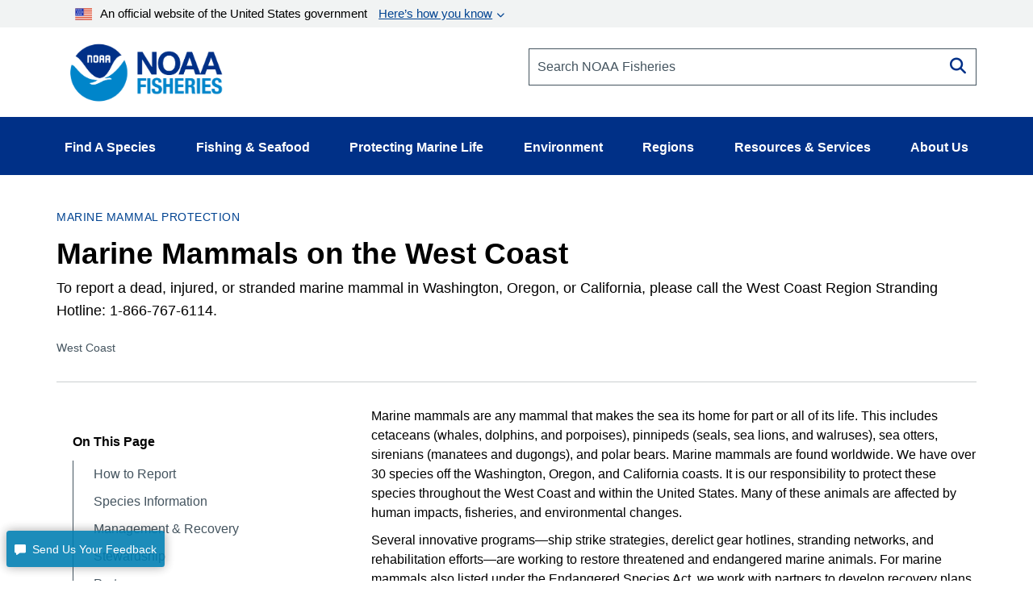

--- FILE ---
content_type: application/javascript; charset=utf-8
request_url: https://eex-gateway.voc.ttecgov.us/code/19.18.0-fs/fs.compress.js
body_size: 31104
content:
/***************************************
 * @preserve
 * Copyright (c) 2022 Verint Systems, Inc. All rights reserved.
 * ForeSee Web SDK: Compression Library
 * Version: 19.18.0
 * Built: September 30, 2022 at 10:15:46 CDT
 ***************************************/
_fsDefine(["exports"],(function(t){
/**
 * @preserve
 *  Pako https://github.com/nodeca/pako
 *
 *  (C) 1995-2013 Jean-loup Gailly and Mark Adler
 *  (C) 2014-2017 Vitaly Puzrin and Andrey Tupitsin
 *  (C) 2019      Verint Systems, Inc. (Modified to remove unused features)
 */
var e=function(){function t(t,e){return Object.prototype.hasOwnProperty.call(t,e)}function e(e){for(var i=Array.prototype.slice.call(arguments,1);i.length;){var n=i.shift();if(n){if("object"!=typeof n)throw new TypeError(n+"must be non-object");for(var a in n)t(n,a)&&(e[a]=n[a])}}return e}function i(t,e){return t.length===e?t:t.subarray?t.subarray(0,e):(t.length=e,t)}function n(t,e,i,n,a){if(e.subarray&&t.subarray)t.set(e.subarray(i,i+n),a);else for(var s=0;s<n;s++)t[a+s]=e[i+s]}function a(t){var e,i,n,a,s,r;for(n=0,e=0,i=t.length;e<i;e++)n+=t[e].length;for(r=new Uint8Array(n),a=0,e=0,i=t.length;e<i;e++)s=t[e],r.set(s,a),a+=s.length;return r}var s=Uint8Array,r=Uint16Array,o=Int32Array;function h(t){for(var e=t.length;--e>=0;)t[e]=0}var l=[0,0,0,0,0,0,0,0,1,1,1,1,2,2,2,2,3,3,3,3,4,4,4,4,5,5,5,5,0],d=[0,0,0,0,1,1,2,2,3,3,4,4,5,5,6,6,7,7,8,8,9,9,10,10,11,11,12,12,13,13],_=[0,0,0,0,0,0,0,0,0,0,0,0,0,0,0,0,2,3,7],u=[16,17,18,0,8,7,9,6,10,5,11,4,12,3,13,2,14,1,15],f=new Array(576);h(f);var c=new Array(60);h(c);var w=new Array(512);h(w);var b=new Array(256);h(b);var v=new Array(29);h(v);var p,m,g,k=new Array(30);function x(t,e,i,n,a){this.static_tree=t,this.extra_bits=e,this.extra_base=i,this.elems=n,this.max_length=a,this.has_stree=t&&t.length}function y(t,e){this.dyn_tree=t,this.max_code=0,this.stat_desc=e}function z(t){return t<256?w[t]:w[256+(t>>>7)]}function B(t,e){t.pending_buf[t.pending++]=255&e,t.pending_buf[t.pending++]=e>>>8&255}function A(t,e,i){t.bi_valid>16-i?(t.bi_buf|=e<<t.bi_valid&65535,B(t,t.bi_buf),t.bi_buf=e>>16-t.bi_valid,t.bi_valid+=i-16):(t.bi_buf|=e<<t.bi_valid&65535,t.bi_valid+=i)}function C(t,e,i){A(t,i[2*e],i[2*e+1])}function E(t,e){var i=0;do{i|=1&t,t>>>=1,i<<=1}while(--e>0);return i>>>1}function S(t,e,i){var n,a,s=new Array(16),r=0;for(n=1;n<=15;n++)s[n]=r=r+i[n-1]<<1;for(a=0;a<=e;a++){var o=t[2*a+1];0!==o&&(t[2*a]=E(s[o]++,o))}}function D(t){var e;for(e=0;e<286;e++)t.dyn_ltree[2*e]=0;for(e=0;e<30;e++)t.dyn_dtree[2*e]=0;for(e=0;e<19;e++)t.bl_tree[2*e]=0;t.dyn_ltree[512]=1,t.opt_len=t.static_len=0,t.last_lit=t.matches=0}function j(t){t.bi_valid>8?B(t,t.bi_buf):t.bi_valid>0&&(t.pending_buf[t.pending++]=t.bi_buf),t.bi_buf=0,t.bi_valid=0}function U(t,e,i,n){var a=2*e,s=2*i;return t[a]<t[s]||t[a]===t[s]&&n[e]<=n[i]}function T(t,e,i){for(var n=t.heap[i],a=i<<1;a<=t.heap_len&&(a<t.heap_len&&U(e,t.heap[a+1],t.heap[a],t.depth)&&a++,!U(e,n,t.heap[a],t.depth));)t.heap[i]=t.heap[a],i=a,a<<=1;t.heap[i]=n}function I(t,e,i){var n,a,s,r,o=0;if(0!==t.last_lit)do{n=t.pending_buf[t.d_buf+2*o]<<8|t.pending_buf[t.d_buf+2*o+1],a=t.pending_buf[t.l_buf+o],o++,0===n?C(t,a,e):(C(t,(s=b[a])+256+1,e),0!==(r=l[s])&&A(t,a-=v[s],r),C(t,s=z(--n),i),0!==(r=d[s])&&A(t,n-=k[s],r))}while(o<t.last_lit);C(t,256,e)}function O(t,e){var i,n,a,s=e.dyn_tree,r=e.stat_desc.static_tree,o=e.stat_desc.has_stree,h=e.stat_desc.elems,l=-1;for(t.heap_len=0,t.heap_max=573,i=0;i<h;i++)0!==s[2*i]?(t.heap[++t.heap_len]=l=i,t.depth[i]=0):s[2*i+1]=0;for(;t.heap_len<2;)s[2*(a=t.heap[++t.heap_len]=l<2?++l:0)]=1,t.depth[a]=0,t.opt_len--,o&&(t.static_len-=r[2*a+1]);for(e.max_code=l,i=t.heap_len>>1;i>=1;i--)T(t,s,i);a=h;do{i=t.heap[1],t.heap[1]=t.heap[t.heap_len--],T(t,s,1),n=t.heap[1],t.heap[--t.heap_max]=i,t.heap[--t.heap_max]=n,s[2*a]=s[2*i]+s[2*n],t.depth[a]=(t.depth[i]>=t.depth[n]?t.depth[i]:t.depth[n])+1,s[2*i+1]=s[2*n+1]=a,t.heap[1]=a++,T(t,s,1)}while(t.heap_len>=2);t.heap[--t.heap_max]=t.heap[1],function(t,e){var i,n,a,s,r,o,h=e.dyn_tree,l=e.max_code,d=e.stat_desc.static_tree,_=e.stat_desc.has_stree,u=e.stat_desc.extra_bits,f=e.stat_desc.extra_base,c=e.stat_desc.max_length,w=0;for(s=0;s<=15;s++)t.bl_count[s]=0;for(h[2*t.heap[t.heap_max]+1]=0,i=t.heap_max+1;i<573;i++)(s=h[2*h[2*(n=t.heap[i])+1]+1]+1)>c&&(s=c,w++),h[2*n+1]=s,n>l||(t.bl_count[s]++,r=0,n>=f&&(r=u[n-f]),o=h[2*n],t.opt_len+=o*(s+r),_&&(t.static_len+=o*(d[2*n+1]+r)));if(0!==w){do{for(s=c-1;0===t.bl_count[s];)s--;t.bl_count[s]--,t.bl_count[s+1]+=2,t.bl_count[c]--,w-=2}while(w>0);for(s=c;0!==s;s--)for(n=t.bl_count[s];0!==n;)(a=t.heap[--i])>l||(h[2*a+1]!==s&&(t.opt_len+=(s-h[2*a+1])*h[2*a],h[2*a+1]=s),n--)}}(t,e),S(s,l,t.bl_count)}function L(t,e,i){var n,a,s=-1,r=e[1],o=0,h=7,l=4;for(0===r&&(h=138,l=3),e[2*(i+1)+1]=65535,n=0;n<=i;n++)a=r,r=e[2*(n+1)+1],++o<h&&a===r||(o<l?t.bl_tree[2*a]+=o:0!==a?(a!==s&&t.bl_tree[2*a]++,t.bl_tree[32]++):o<=10?t.bl_tree[34]++:t.bl_tree[36]++,o=0,s=a,0===r?(h=138,l=3):a===r?(h=6,l=3):(h=7,l=4))}function P(t,e,i){var n,a,s=-1,r=e[1],o=0,h=7,l=4;for(0===r&&(h=138,l=3),n=0;n<=i;n++)if(a=r,r=e[2*(n+1)+1],!(++o<h&&a===r)){if(o<l)do{C(t,a,t.bl_tree)}while(0!=--o);else 0!==a?(a!==s&&(C(t,a,t.bl_tree),o--),C(t,16,t.bl_tree),A(t,o-3,2)):o<=10?(C(t,17,t.bl_tree),A(t,o-3,3)):(C(t,18,t.bl_tree),A(t,o-11,7));o=0,s=a,0===r?(h=138,l=3):a===r?(h=6,l=3):(h=7,l=4)}}h(k);var q=!1;function F(t){q||(!function(){var t,e,i,n,a,s=new Array(16);for(i=0,n=0;n<28;n++)for(v[n]=i,t=0;t<1<<l[n];t++)b[i++]=n;for(b[i-1]=n,a=0,n=0;n<16;n++)for(k[n]=a,t=0;t<1<<d[n];t++)w[a++]=n;for(a>>=7;n<30;n++)for(k[n]=a<<7,t=0;t<1<<d[n]-7;t++)w[256+a++]=n;for(e=0;e<=15;e++)s[e]=0;for(t=0;t<=143;)f[2*t+1]=8,t++,s[8]++;for(;t<=255;)f[2*t+1]=9,t++,s[9]++;for(;t<=279;)f[2*t+1]=7,t++,s[7]++;for(;t<=287;)f[2*t+1]=8,t++,s[8]++;for(S(f,287,s),t=0;t<30;t++)c[2*t+1]=5,c[2*t]=E(t,5);p=new x(f,l,257,286,15),m=new x(c,d,0,30,15),g=new x(new Array(0),_,0,19,7)}(),q=!0),t.l_desc=new y(t.dyn_ltree,p),t.d_desc=new y(t.dyn_dtree,m),t.bl_desc=new y(t.bl_tree,g),t.bi_buf=0,t.bi_valid=0,D(t)}function G(t,e,i,a){A(t,0+(a?1:0),3),function(t,e,i,a){j(t),a&&(B(t,i),B(t,~i)),n(t.pending_buf,t.window,e,i,t.pending),t.pending+=i}(t,e,i,!0)}function H(t){A(t,2,3),C(t,256,f),function(t){16===t.bi_valid?(B(t,t.bi_buf),t.bi_buf=0,t.bi_valid=0):t.bi_valid>=8&&(t.pending_buf[t.pending++]=255&t.bi_buf,t.bi_buf>>=8,t.bi_valid-=8)}(t)}function J(t,e,i,n){var a,s,r=0;t.level>0?(2===t.strm.data_type&&(t.strm.data_type=function(t){var e,i=4093624447;for(e=0;e<=31;e++,i>>>=1)if(1&i&&0!==t.dyn_ltree[2*e])return 0;if(0!==t.dyn_ltree[18]||0!==t.dyn_ltree[20]||0!==t.dyn_ltree[26])return 1;for(e=32;e<256;e++)if(0!==t.dyn_ltree[2*e])return 1;return 0}(t)),O(t,t.l_desc),O(t,t.d_desc),r=function(t){var e;for(L(t,t.dyn_ltree,t.l_desc.max_code),L(t,t.dyn_dtree,t.d_desc.max_code),O(t,t.bl_desc),e=18;e>=3&&0===t.bl_tree[2*u[e]+1];e--);return t.opt_len+=3*(e+1)+5+5+4,e}(t),a=t.opt_len+3+7>>>3,(s=t.static_len+3+7>>>3)<=a&&(a=s)):a=s=i+5,i+4<=a&&-1!==e?G(t,e,i,n):4===t.strategy||s===a?(A(t,2+(n?1:0),3),I(t,f,c)):(A(t,4+(n?1:0),3),function(t,e,i,n){var a;for(A(t,e-257,5),A(t,i-1,5),A(t,n-4,4),a=0;a<n;a++)A(t,t.bl_tree[2*u[a]+1],3);P(t,t.dyn_ltree,e-1),P(t,t.dyn_dtree,i-1)}(t,t.l_desc.max_code+1,t.d_desc.max_code+1,r+1),I(t,t.dyn_ltree,t.dyn_dtree)),D(t),n&&j(t)}function K(t,e,i){return t.pending_buf[t.d_buf+2*t.last_lit]=e>>>8&255,t.pending_buf[t.d_buf+2*t.last_lit+1]=255&e,t.pending_buf[t.l_buf+t.last_lit]=255&i,t.last_lit++,0===e?t.dyn_ltree[2*i]++:(t.matches++,e--,t.dyn_ltree[2*(b[i]+256+1)]++,t.dyn_dtree[2*z(e)]++),t.last_lit===t.lit_bufsize-1}var M,N={2:"need dictionary",1:"stream end",0:"","-1":"file error","-2":"stream error","-3":"data error","-4":"insufficient memory","-5":"buffer error","-6":"incompatible version"};function Q(t,e){return t.msg=N[e],e}function R(t){return(t<<1)-(t>4?9:0)}function V(t){for(var e=t.length;--e>=0;)t[e]=0}function W(t){var e=t.state,i=e.pending;i>t.avail_out&&(i=t.avail_out),0!==i&&(n(t.output,e.pending_buf,e.pending_out,i,t.next_out),t.next_out+=i,e.pending_out+=i,t.total_out+=i,t.avail_out-=i,e.pending-=i,0===e.pending&&(e.pending_out=0))}function X(t,e){J(t,t.block_start>=0?t.block_start:-1,t.strstart-t.block_start,e),t.block_start=t.strstart,W(t.strm)}function Y(t,e){var i,n,a=t.max_chain_length,s=t.strstart,r=t.prev_length,o=t.nice_match,h=t.strstart>t.w_size-262?t.strstart-(t.w_size-262):0,l=t.window,d=t.w_mask,_=t.prev,u=t.strstart+258,f=l[s+r-1],c=l[s+r];t.prev_length>=t.good_match&&(a>>=2),o>t.lookahead&&(o=t.lookahead);do{if(l[(i=e)+r]===c&&l[i+r-1]===f&&l[i]===l[s]&&l[++i]===l[s+1]){s+=2,i++;do{}while(l[++s]===l[++i]&&l[++s]===l[++i]&&l[++s]===l[++i]&&l[++s]===l[++i]&&l[++s]===l[++i]&&l[++s]===l[++i]&&l[++s]===l[++i]&&l[++s]===l[++i]&&s<u);if(n=258-(u-s),s=u-258,n>r){if(t.match_start=e,r=n,n>=o)break;f=l[s+r-1],c=l[s+r]}}}while((e=_[e&d])>h&&0!=--a);return r<=t.lookahead?r:t.lookahead}function Z(t){var e,i,a,s,r,o,h,l,d,_,u=t.w_size;do{if(s=t.window_size-t.lookahead-t.strstart,t.strstart>=u+(u-262)){n(t.window,t.window,u,u,0),t.match_start-=u,t.strstart-=u,t.block_start-=u,e=i=t.hash_size;do{a=t.head[--e],t.head[e]=a>=u?a-u:0}while(--i);e=i=u;do{a=t.prev[--e],t.prev[e]=a>=u?a-u:0}while(--i);s+=u}if(0===t.strm.avail_in)break;if(o=t.strm,h=t.window,l=t.strstart+t.lookahead,d=s,_=void 0,(_=o.avail_in)>d&&(_=d),i=0===_?0:(o.avail_in-=_,n(h,o.input,o.next_in,_,l),1===o.state.wrap||o.state.wrap,o.next_in+=_,o.total_in+=_,_),t.lookahead+=i,t.lookahead+t.insert>=3)for(r=t.strstart-t.insert,t.ins_h=t.window[r],t.ins_h=(t.ins_h<<t.hash_shift^t.window[r+1])&t.hash_mask;t.insert&&(t.ins_h=(t.ins_h<<t.hash_shift^t.window[r+3-1])&t.hash_mask,t.prev[r&t.w_mask]=t.head[t.ins_h],t.head[t.ins_h]=r,r++,t.insert--,!(t.lookahead+t.insert<3)););}while(t.lookahead<262&&0!==t.strm.avail_in)}function $(t,e){for(var i,n,a;;){if(t.lookahead<262){if(Z(t),t.lookahead<262&&0===e)return 1;if(0===t.lookahead)break}if(i=0,t.lookahead>=3&&(t.ins_h=(t.ins_h<<t.hash_shift^t.window[t.strstart+3-1])&t.hash_mask,i=t.prev[t.strstart&t.w_mask]=t.head[t.ins_h],t.head[t.ins_h]=t.strstart),t.prev_length=t.match_length,t.prev_match=t.match_start,t.match_length=2,0!==i&&t.prev_length<t.max_lazy_match&&t.strstart-i<=t.w_size-262&&(t.match_length=Y(t,i),t.match_length<=5&&(1===t.strategy||3===t.match_length&&t.strstart-t.match_start>4096)&&(t.match_length=2)),t.prev_length>=3&&t.match_length<=t.prev_length){a=t.strstart+t.lookahead-3,n=K(t,t.strstart-1-t.prev_match,t.prev_length-3),t.lookahead-=t.prev_length-1,t.prev_length-=2;do{++t.strstart<=a&&(t.ins_h=(t.ins_h<<t.hash_shift^t.window[t.strstart+3-1])&t.hash_mask,i=t.prev[t.strstart&t.w_mask]=t.head[t.ins_h],t.head[t.ins_h]=t.strstart)}while(0!=--t.prev_length);if(t.match_available=0,t.match_length=2,t.strstart++,n&&(X(t,!1),0===t.strm.avail_out))return 1}else if(t.match_available){if((n=K(t,0,t.window[t.strstart-1]))&&X(t,!1),t.strstart++,t.lookahead--,0===t.strm.avail_out)return 1}else t.match_available=1,t.strstart++,t.lookahead--}return t.match_available&&(n=K(t,0,t.window[t.strstart-1]),t.match_available=0),t.insert=t.strstart<2?t.strstart:2,4===e?(X(t,!0),0===t.strm.avail_out?3:4):t.last_lit&&(X(t,!1),0===t.strm.avail_out)?1:2}function tt(t,e,i,n,a){this.good_length=t,this.max_lazy=e,this.nice_length=i,this.max_chain=n,this.func=a}function et(){this.strm=null,this.status=0,this.pending_buf=null,this.pending_buf_size=0,this.pending_out=0,this.pending=0,this.wrap=0,this.gzhead=null,this.gzindex=0,this.method=8,this.last_flush=-1,this.w_size=0,this.w_bits=0,this.w_mask=0,this.window=null,this.window_size=0,this.prev=null,this.head=null,this.ins_h=0,this.hash_size=0,this.hash_bits=0,this.hash_mask=0,this.hash_shift=0,this.block_start=0,this.match_length=0,this.prev_match=0,this.match_available=0,this.strstart=0,this.match_start=0,this.lookahead=0,this.prev_length=0,this.max_chain_length=0,this.max_lazy_match=0,this.level=0,this.strategy=0,this.good_match=0,this.nice_match=0,this.dyn_ltree=new r(1146),this.dyn_dtree=new r(122),this.bl_tree=new r(78),V(this.dyn_ltree),V(this.dyn_dtree),V(this.bl_tree),this.l_desc=null,this.d_desc=null,this.bl_desc=null,this.bl_count=new r(16),this.heap=new r(573),V(this.heap),this.heap_len=0,this.heap_max=0,this.depth=new r(573),V(this.depth),this.l_buf=0,this.lit_bufsize=0,this.last_lit=0,this.d_buf=0,this.opt_len=0,this.static_len=0,this.matches=0,this.insert=0,this.bi_buf=0,this.bi_valid=0}function it(t){var e,i=function(t){var e;return t&&t.state?(t.total_in=t.total_out=0,t.data_type=2,(e=t.state).pending=0,e.pending_out=0,e.wrap<0&&(e.wrap=-e.wrap),e.status=e.wrap?42:113,t.adler=2===e.wrap?0:1,e.last_flush=0,F(e),0):Q(t,-2)}(t);return 0===i&&((e=t.state).window_size=2*e.w_size,V(e.head),e.max_lazy_match=M[e.level].max_lazy,e.good_match=M[e.level].good_length,e.nice_match=M[e.level].nice_length,e.max_chain_length=M[e.level].max_chain,e.strstart=0,e.block_start=0,e.lookahead=0,e.insert=0,e.match_length=e.prev_length=2,e.match_available=0,e.ins_h=0),i}function nt(t,e){var i,n;if(!t||!t.state||e>5||e<0)return t?Q(t,-2):-2;if(n=t.state,!t.output||!t.input&&0!==t.avail_in||666===n.status&&4!==e)return Q(t,0===t.avail_out?-5:-2);if(n.strm=t,i=n.last_flush,n.last_flush=e,n.status,n.status,n.status,n.status,n.status,0!==n.pending){if(W(t),0===t.avail_out)return n.last_flush=-1,0}else if(0===t.avail_in&&R(e)<=R(i)&&4!==e)return Q(t,-5);if(666===n.status&&0!==t.avail_in)return Q(t,-5);if(0!==t.avail_in||0!==n.lookahead||0!==e&&666!==n.status){var a=M[n.level].func(n,e);if(3!==a&&4!==a||(n.status=666),1===a||3===a)return 0===t.avail_out&&(n.last_flush=-1),0;if(2===a&&(1===e?H(n):5!==e&&(G(n,0,0,!1),3===e&&(V(n.head),0===n.lookahead&&(n.strstart=0,n.block_start=0,n.insert=0))),W(t),0===t.avail_out))return n.last_flush=-1,0}return 4!==e?0:n.wrap<=0?1:void 0}M=[null,null,null,null,new tt(4,4,16,16,$),new tt(8,16,32,32,$),new tt(8,16,128,128,$),new tt(8,32,128,256,$),new tt(32,128,258,1024,$),new tt(32,258,258,4096,$)];var at=!0,st=!0;try{String.fromCharCode.apply(null,[0])}catch(It){at=!1}try{String.fromCharCode.apply(null,new Uint8Array(1))}catch(It){st=!1}for(var rt=new s(256),ot=0;ot<256;ot++)rt[ot]=ot>=252?6:ot>=248?5:ot>=240?4:ot>=224?3:ot>=192?2:1;function ht(t){return function(t,e){if(e<65537&&(t.subarray&&st||!t.subarray&&at))return String.fromCharCode.apply(null,i(t,e));for(var n="",a=0;a<e;a++)n+=String.fromCharCode(t[a]);return n}(t,t.length)}function lt(){this.input=null,this.next_in=0,this.avail_in=0,this.total_in=0,this.output=null,this.next_out=0,this.avail_out=0,this.total_out=0,this.msg="",this.state=null,this.data_type=2,this.adler=0}rt[254]=rt[254]=1;function dt(t,e){var i,n,a,s,r,o,h,l,d,_,u,f,c,w,b,v,p,m,g,k,x,y,z,B,A;i=t.state,n=t.next_in,B=t.input,a=n+(t.avail_in-5),s=t.next_out,A=t.output,r=s-(e-t.avail_out),o=s+(t.avail_out-257),h=i.dmax,l=i.wsize,d=i.whave,_=i.wnext,u=i.window,f=i.hold,c=i.bits,w=i.lencode,b=i.distcode,v=(1<<i.lenbits)-1,p=(1<<i.distbits)-1;t:do{c<15&&(f+=B[n++]<<c,c+=8,f+=B[n++]<<c,c+=8),m=w[f&v];e:for(;;){if(f>>>=g=m>>>24,c-=g,0===(g=m>>>16&255))A[s++]=65535&m;else{if(!(16&g)){if(0==(64&g)){m=w[(65535&m)+(f&(1<<g)-1)];continue e}if(32&g){i.mode=12;break t}t.msg="invalid literal/length code",i.mode=30;break t}k=65535&m,(g&=15)&&(c<g&&(f+=B[n++]<<c,c+=8),k+=f&(1<<g)-1,f>>>=g,c-=g),c<15&&(f+=B[n++]<<c,c+=8,f+=B[n++]<<c,c+=8),m=b[f&p];i:for(;;){if(f>>>=g=m>>>24,c-=g,!(16&(g=m>>>16&255))){if(0==(64&g)){m=b[(65535&m)+(f&(1<<g)-1)];continue i}t.msg="invalid distance code",i.mode=30;break t}if(x=65535&m,c<(g&=15)&&(f+=B[n++]<<c,(c+=8)<g&&(f+=B[n++]<<c,c+=8)),(x+=f&(1<<g)-1)>h){t.msg="invalid distance too far back",i.mode=30;break t}if(f>>>=g,c-=g,x>(g=s-r)){if((g=x-g)>d&&i.sane){t.msg="invalid distance too far back",i.mode=30;break t}if(y=0,z=u,0===_){if(y+=l-g,g<k){k-=g;do{A[s++]=u[y++]}while(--g);y=s-x,z=A}}else if(_<g){if(y+=l+_-g,(g-=_)<k){k-=g;do{A[s++]=u[y++]}while(--g);if(y=0,_<k){k-=g=_;do{A[s++]=u[y++]}while(--g);y=s-x,z=A}}}else if(y+=_-g,g<k){k-=g;do{A[s++]=u[y++]}while(--g);y=s-x,z=A}for(;k>2;)A[s++]=z[y++],A[s++]=z[y++],A[s++]=z[y++],k-=3;k&&(A[s++]=z[y++],k>1&&(A[s++]=z[y++]))}else{y=s-x;do{A[s++]=A[y++],A[s++]=A[y++],A[s++]=A[y++],k-=3}while(k>2);k&&(A[s++]=A[y++],k>1&&(A[s++]=A[y++]))}break}}break}}while(n<a&&s<o);n-=k=c>>3,f&=(1<<(c-=k<<3))-1,t.next_in=n,t.next_out=s,t.avail_in=n<a?a-n+5:5-(n-a),t.avail_out=s<o?o-s+257:257-(s-o),i.hold=f,i.bits=c}var _t=[3,4,5,6,7,8,9,10,11,13,15,17,19,23,27,31,35,43,51,59,67,83,99,115,131,163,195,227,258,0,0],ut=[16,16,16,16,16,16,16,16,17,17,17,17,18,18,18,18,19,19,19,19,20,20,20,20,21,21,21,21,16,72,78],ft=[1,2,3,4,5,7,9,13,17,25,33,49,65,97,129,193,257,385,513,769,1025,1537,2049,3073,4097,6145,8193,12289,16385,24577,0,0],ct=[16,16,16,16,17,17,18,18,19,19,20,20,21,21,22,22,23,23,24,24,25,25,26,26,27,27,28,28,29,29,64,64];function wt(t,e,i,n,a,s,o,h){var l,d,_,u,f,c,w,b,v,p=h.bits,m=0,g=0,k=0,x=0,y=0,z=0,B=0,A=0,C=0,E=0,S=null,D=0,j=new r(16),U=new r(16),T=null,I=0;for(m=0;m<=15;m++)j[m]=0;for(g=0;g<n;g++)j[e[i+g]]++;for(y=p,x=15;x>=1&&0===j[x];x--);if(y>x&&(y=x),0===x)return a[s++]=20971520,a[s++]=20971520,h.bits=1,0;for(k=1;k<x&&0===j[k];k++);for(y<k&&(y=k),A=1,m=1;m<=15;m++)if(A<<=1,(A-=j[m])<0)return-1;if(A>0&&(0===t||1!==x))return-1;for(U[1]=0,m=1;m<15;m++)U[m+1]=U[m]+j[m];for(g=0;g<n;g++)0!==e[i+g]&&(o[U[e[i+g]]++]=g);if(0===t?(S=T=o,c=19):1===t?(S=_t,D-=257,T=ut,I-=257,c=256):(S=ft,T=ct,c=-1),E=0,g=0,m=k,f=s,z=y,B=0,_=-1,u=(C=1<<y)-1,1===t&&C>852||2===t&&C>592)return 1;for(;;){w=m-B,o[g]<c?(b=0,v=o[g]):o[g]>c?(b=T[I+o[g]],v=S[D+o[g]]):(b=96,v=0),l=1<<m-B,k=d=1<<z;do{a[f+(E>>B)+(d-=l)]=w<<24|b<<16|v|0}while(0!==d);for(l=1<<m-1;E&l;)l>>=1;if(0!==l?(E&=l-1,E+=l):E=0,g++,0==--j[m]){if(m===x)break;m=e[i+o[g]]}if(m>y&&(E&u)!==_){for(0===B&&(B=y),f+=k,A=1<<(z=m-B);z+B<x&&!((A-=j[z+B])<=0);)z++,A<<=1;if(C+=1<<z,1===t&&C>852||2===t&&C>592)return 1;a[_=E&u]=y<<24|z<<16|f-s|0}}return 0!==E&&(a[f+E]=m-B<<24|64<<16|0),h.bits=y,0}function bt(){this.mode=0,this.last=!1,this.wrap=0,this.havedict=!1,this.flags=0,this.dmax=0,this.check=0,this.total=0,this.head=null,this.wbits=0,this.wsize=0,this.whave=0,this.wnext=0,this.window=null,this.hold=0,this.bits=0,this.length=0,this.offset=0,this.extra=0,this.lencode=null,this.distcode=null,this.lenbits=0,this.distbits=0,this.ncode=0,this.nlen=0,this.ndist=0,this.have=0,this.next=null,this.lens=new r(320),this.work=new r(288),this.lendyn=null,this.distdyn=null,this.sane=0,this.back=0,this.was=0}function vt(t){var e;return t&&t.state?((e=t.state).wsize=0,e.whave=0,e.wnext=0,function(t){var e;return t&&t.state?(e=t.state,t.total_in=t.total_out=e.total=0,t.msg="",e.wrap&&(t.adler=1&e.wrap),e.mode=1,e.last=0,e.havedict=0,e.dmax=32768,e.head=null,e.hold=0,e.bits=0,e.lencode=e.lendyn=new o(852),e.distcode=e.distdyn=new o(592),e.sane=1,e.back=-1,0):-2}(t)):-2}function pt(t,e){var i,n;return t?(n=new bt,t.state=n,n.window=null,0!==(i=function(t,e){var i,n;return t&&t.state?(n=t.state,e<0?(i=0,e=-e):(i=1+(e>>4),e<48&&(e&=15)),e&&(e<8||e>15)?-2:(null!==n.window&&n.wbits!==e&&(n.window=null),n.wrap=i,n.wbits=e,vt(t))):-2}(t,e))&&(t.state=null),i):-2}var mt,gt,kt=!0;function xt(t){if(kt){var e;for(mt=new o(512),gt=new o(32),e=0;e<144;)t.lens[e++]=8;for(;e<256;)t.lens[e++]=9;for(;e<280;)t.lens[e++]=7;for(;e<288;)t.lens[e++]=8;for(wt(1,t.lens,0,288,mt,0,t.work,{bits:9}),e=0;e<32;)t.lens[e++]=5;wt(2,t.lens,0,32,gt,0,t.work,{bits:5}),kt=!1}t.lencode=mt,t.lenbits=9,t.distcode=gt,t.distbits=5}function yt(t,e){var i,a,r,o,h,l,d,_,u,f,c,w,b,v,p,m,g,k,x,y,z,B,A,C,E=0,S=[16,17,18,0,8,7,9,6,10,5,11,4,12,3,13,2,14,1,15];if(!t||!t.state||!t.output||!t.input&&0!==t.avail_in)return-2;12===(i=t.state).mode&&(i.mode=13),h=t.next_out,r=t.output,d=t.avail_out,o=t.next_in,a=t.input,l=t.avail_in,_=i.hold,u=i.bits,f=l,c=d,B=0;t:for(;;)switch(i.mode){case 1:if(0===i.wrap){i.mode=13;break}case 2:case 3:case 4:case 5:case 6:case 7:case 8:case 9:case 10:case 11:case 12:if(5===e||6===e)break t;case 13:if(i.last){_>>>=7&u,u-=7&u,i.mode=27;break}for(;u<3;){if(0===l)break t;l--,_+=a[o++]<<u,u+=8}switch(i.last=1&_,u-=1,3&(_>>>=1)){default:break;case 0:i.mode=14;break;case 1:if(xt(i),i.mode=20,6===e){_>>>=2,u-=2;break t}break;case 2:i.mode=17;break;case 3:t.msg="invalid block type",i.mode=30}_>>>=2,u-=2;break;case 14:case 15:case 16:case 17:for(;u<14;){if(0===l)break t;l--,_+=a[o++]<<u,u+=8}if(i.nlen=257+(31&_),_>>>=5,u-=5,i.ndist=1+(31&_),_>>>=5,u-=5,i.ncode=4+(15&_),_>>>=4,u-=4,i.nlen>286||i.ndist>30){t.msg="too many length or distance symbols",i.mode=30;break}i.have=0,i.mode=18;case 18:for(;i.have<i.ncode;){for(;u<3;){if(0===l)break t;l--,_+=a[o++]<<u,u+=8}i.lens[S[i.have++]]=7&_,_>>>=3,u-=3}for(;i.have<19;)i.lens[S[i.have++]]=0;if(i.lencode=i.lendyn,i.lenbits=7,A={bits:i.lenbits},B=wt(0,i.lens,0,19,i.lencode,0,i.work,A),i.lenbits=A.bits,B){t.msg="invalid code lengths set",i.mode=30;break}i.have=0,i.mode=19;case 19:for(;i.have<i.nlen+i.ndist;){for(;m=(E=i.lencode[_&(1<<i.lenbits)-1])>>>16&255,g=65535&E,!((p=E>>>24)<=u);){if(0===l)break t;l--,_+=a[o++]<<u,u+=8}if(g<16)_>>>=p,u-=p,i.lens[i.have++]=g;else{if(16===g){for(C=p+2;u<C;){if(0===l)break t;l--,_+=a[o++]<<u,u+=8}if(_>>>=p,u-=p,0===i.have){t.msg="invalid bit length repeat",i.mode=30;break}z=i.lens[i.have-1],w=3+(3&_),_>>>=2,u-=2}else if(17===g){for(C=p+3;u<C;){if(0===l)break t;l--,_+=a[o++]<<u,u+=8}u-=p,z=0,w=3+(7&(_>>>=p)),_>>>=3,u-=3}else{for(C=p+7;u<C;){if(0===l)break t;l--,_+=a[o++]<<u,u+=8}u-=p,z=0,w=11+(127&(_>>>=p)),_>>>=7,u-=7}if(i.have+w>i.nlen+i.ndist){t.msg="invalid bit length repeat",i.mode=30;break}for(;w--;)i.lens[i.have++]=z}}if(30===i.mode)break;if(0===i.lens[256]){t.msg="invalid code -- missing end-of-block",i.mode=30;break}if(i.lenbits=9,A={bits:i.lenbits},B=wt(1,i.lens,0,i.nlen,i.lencode,0,i.work,A),i.lenbits=A.bits,B){t.msg="invalid literal/lengths set",i.mode=30;break}if(i.distbits=6,i.distcode=i.distdyn,A={bits:i.distbits},B=wt(2,i.lens,i.nlen,i.ndist,i.distcode,0,i.work,A),i.distbits=A.bits,B){t.msg="invalid distances set",i.mode=30;break}if(i.mode=20,6===e)break t;case 20:i.mode=21;case 21:if(l>=6&&d>=258){t.next_out=h,t.avail_out=d,t.next_in=o,t.avail_in=l,i.hold=_,i.bits=u,dt(t,c),h=t.next_out,r=t.output,d=t.avail_out,o=t.next_in,a=t.input,l=t.avail_in,_=i.hold,u=i.bits,12===i.mode&&(i.back=-1);break}for(i.back=0;m=(E=i.lencode[_&(1<<i.lenbits)-1])>>>16&255,g=65535&E,!((p=E>>>24)<=u);){if(0===l)break t;l--,_+=a[o++]<<u,u+=8}if(m&&0==(240&m)){for(k=p,x=m,y=g;m=(E=i.lencode[y+((_&(1<<k+x)-1)>>k)])>>>16&255,g=65535&E,!(k+(p=E>>>24)<=u);){if(0===l)break t;l--,_+=a[o++]<<u,u+=8}_>>>=k,u-=k,i.back+=k}if(_>>>=p,u-=p,i.back+=p,i.length=g,0===m){i.mode=26;break}if(32&m){i.back=-1,i.mode=12;break}if(64&m){t.msg="invalid literal/length code",i.mode=30;break}i.extra=15&m,i.mode=22;case 22:if(i.extra){for(C=i.extra;u<C;){if(0===l)break t;l--,_+=a[o++]<<u,u+=8}i.length+=_&(1<<i.extra)-1,_>>>=i.extra,u-=i.extra,i.back+=i.extra}i.was=i.length,i.mode=23;case 23:for(;m=(E=i.distcode[_&(1<<i.distbits)-1])>>>16&255,g=65535&E,!((p=E>>>24)<=u);){if(0===l)break t;l--,_+=a[o++]<<u,u+=8}if(0==(240&m)){for(k=p,x=m,y=g;m=(E=i.distcode[y+((_&(1<<k+x)-1)>>k)])>>>16&255,g=65535&E,!(k+(p=E>>>24)<=u);){if(0===l)break t;l--,_+=a[o++]<<u,u+=8}_>>>=k,u-=k,i.back+=k}if(_>>>=p,u-=p,i.back+=p,64&m){t.msg="invalid distance code",i.mode=30;break}i.offset=g,i.extra=15&m,i.mode=24;case 24:if(i.extra){for(C=i.extra;u<C;){if(0===l)break t;l--,_+=a[o++]<<u,u+=8}i.offset+=_&(1<<i.extra)-1,_>>>=i.extra,u-=i.extra,i.back+=i.extra}if(i.offset>i.dmax){t.msg="invalid distance too far back",i.mode=30;break}i.mode=25;case 25:if(0===d)break t;if(w=c-d,i.offset>w){if((w=i.offset-w)>i.whave&&i.sane){t.msg="invalid distance too far back",i.mode=30;break}w>i.wnext?(w-=i.wnext,b=i.wsize-w):b=i.wnext-w,w>i.length&&(w=i.length),v=i.window}else v=r,b=h-i.offset,w=i.length;w>d&&(w=d),d-=w,i.length-=w;do{r[h++]=v[b++]}while(--w);0===i.length&&(i.mode=21);break;case 26:if(0===d)break t;r[h++]=i.length,d--,i.mode=21;break;case 27:i.wrap,i.mode=28;case 28:i.wrap&&i.flags,i.mode=29;case 29:B=1;break t;case 30:B=-3;break t;case 31:return-4;case 32:default:return-2}return t.next_out=h,t.avail_out=d,t.next_in=o,t.avail_in=l,i.hold=_,i.bits=u,(i.wsize||c!==t.avail_out&&i.mode<30&&(i.mode<27||4!==e))&&function(t,e,i,a){var r,o=t.state;null===o.window&&(o.wsize=1<<o.wbits,o.wnext=0,o.whave=0,o.window=new s(o.wsize)),a>=o.wsize?(n(o.window,e,i-o.wsize,o.wsize,0),o.wnext=0,o.whave=o.wsize):((r=o.wsize-o.wnext)>a&&(r=a),n(o.window,e,i-a,r,o.wnext),(a-=r)?(n(o.window,e,i-a,a,0),o.wnext=a,o.whave=o.wsize):(o.wnext+=r,o.wnext===o.wsize&&(o.wnext=0),o.whave<o.wsize&&(o.whave+=r)))}(t,t.output,t.next_out,c-t.avail_out),f-=t.avail_in,c-=t.avail_out,t.total_in+=f,t.total_out+=c,i.total+=c,i.wrap,t.data_type=i.bits+(i.last?64:0)+(12===i.mode?128:0)+(20===i.mode||15===i.mode?256:0),(0===f&&0===c||4===e)&&0===B&&(B=-5),B}var zt=0,Bt=2,At=4,Ct=0,Et=1,St=-5;function Dt(){this.text=0,this.time=0,this.xflags=0,this.os=0,this.extra=null,this.extra_len=0,this.name="",this.comment="",this.hcrc=0,this.done=!1}var jt=Object.prototype.toString,Ut=function(){function t(i){if(!(this instanceof t))return new t(i);this.options=e({level:-1,method:8,chunkSize:16384,windowBits:15,memLevel:8,strategy:0,to:""},i||{});var n=this.options;n.raw&&n.windowBits>0?n.windowBits=-n.windowBits:n.gzip&&n.windowBits>0&&n.windowBits<16&&(n.windowBits+=16),this.err=0,this.msg="",this.ended=!1,this.chunks=[],this.strm=new lt,this.strm.avail_out=0;var a=function(t,e,i,n,a,o){if(!t)return-2;var h=1;if(-1===e&&(e=6),n<0?(h=0,n=-n):n>15&&(h=2,n-=16),a<1||a>9||8!==i||n<8||n>15||e<0||e>9||o<0||o>4)return Q(t,-2);8===n&&(n=9);var l=new et;return t.state=l,l.strm=t,l.wrap=h,l.gzhead=null,l.w_bits=n,l.w_size=1<<l.w_bits,l.w_mask=l.w_size-1,l.hash_bits=a+7,l.hash_size=1<<l.hash_bits,l.hash_mask=l.hash_size-1,l.hash_shift=~~((l.hash_bits+3-1)/3),l.window=new s(2*l.w_size),l.head=new r(l.hash_size),l.prev=new r(l.w_size),l.lit_bufsize=1<<a+6,l.pending_buf_size=4*l.lit_bufsize,l.pending_buf=new s(l.pending_buf_size),l.d_buf=1*l.lit_bufsize,l.l_buf=3*l.lit_bufsize,l.level=e,l.strategy=o,l.method=i,it(t)}(this.strm,n.level,n.method,n.windowBits,n.memLevel,n.strategy);if(0!==a)throw new Error(N[a])}var n=t.prototype;return n.push=function(t,e){var n,a,r=this.strm,o=this.options.chunkSize;if(this.ended)return!1;a=e===~~e?e:!0===e?4:0,"string"==typeof t||("[object ArrayBuffer]"===jt.call(t)?r.input=new Uint8Array(t):r.input=t),r.next_in=0,r.avail_in=r.input.length;do{if(0===r.avail_out&&(r.output=new s(o),r.next_out=0,r.avail_out=o),1!==(n=nt(r,a))&&0!==n)return this.onEnd(n),this.ended=!0,!1;0!==r.avail_out&&(0!==r.avail_in||4!==a&&2!==a)||("string"===this.options.to?this.onData(ht(i(r.output,r.next_out))):this.onData(i(r.output,r.next_out)))}while((r.avail_in>0||0===r.avail_out)&&1!==n);return 4===a?(n=function(t){var e;return t&&t.state?42!==(e=t.state.status)&&69!==e&&73!==e&&91!==e&&103!==e&&113!==e&&666!==e?Q(t,-2):(t.state=null,113===e?Q(t,-3):0):-2}(this.strm),this.onEnd(n),this.ended=!0,0===n):2!==a||(this.onEnd(0),r.avail_out=0,!0)},n.onData=function(t){this.chunks.push(t)},n.onEnd=function(t){0===t&&("string"===this.options.to?this.result=this.chunks.join(""):this.result=a(this.chunks)),this.chunks=[],this.err=t,this.msg=this.strm.msg},t}();var Tt=function(){function t(i){if(!(this instanceof t))return new t(i);this.options=e({chunkSize:16384,windowBits:0,to:""},i||{});var n=this.options;n.raw&&n.windowBits>=0&&n.windowBits<16&&(n.windowBits=-n.windowBits,0===n.windowBits&&(n.windowBits=-15)),!(n.windowBits>=0&&n.windowBits<16)||i&&i.windowBits||(n.windowBits+=32),n.windowBits>15&&n.windowBits<48&&0==(15&n.windowBits)&&(n.windowBits|=15),this.err=0,this.msg="",this.ended=!1,this.chunks=[],this.strm=new lt,this.strm.avail_out=0;var a,s,r,o=pt(this.strm,n.windowBits);if(o!==Ct)throw new Error(N[o]);this.header=new Dt,a=this.strm,s=this.header,a&&a.state&&(0==(2&(r=a.state).wrap)||(r.head=s,s.done=!1))}var n=t.prototype;return n.push=function(t,e){var n,a,r=this.strm,o=this.options.chunkSize,h=!1;if(this.ended)return!1;a=e===~~e?e:!0===e?At:zt,"string"==typeof t?r.input=function(t){for(var e=new s(t.length),i=0,n=e.length;i<n;i++)e[i]=t.charCodeAt(i);return e}(t):"[object ArrayBuffer]"===jt.call(t)?r.input=new Uint8Array(t):r.input=t,r.next_in=0,r.avail_in=r.input.length;do{if(0===r.avail_out&&(r.output=new s(o),r.next_out=0,r.avail_out=o),(n=yt(r,zt))===St&&!0===h&&(n=Ct,h=!1),n!==Et&&n!==Ct)return this.onEnd(n),this.ended=!0,!1;r.next_out&&(0!==r.avail_out&&n!==Et&&(0!==r.avail_in||a!==At&&a!==Bt)||"string"===this.options.to||this.onData(i(r.output,r.next_out))),0===r.avail_in&&0===r.avail_out&&(h=!0)}while((r.avail_in>0||0===r.avail_out)&&n!==Et);return n===Et&&(a=At),a===At?(n=function(t){if(!t||!t.state)return-2;var e=t.state;return e.window&&(e.window=null),t.state=null,0}(this.strm),this.onEnd(n),this.ended=!0,n===Ct):a!==Bt||(this.onEnd(Ct),r.avail_out=0,!0)},n.onData=function(t){this.chunks.push(t)},n.onEnd=function(t){t===Ct&&("string"===this.options.to?this.result=this.chunks.join(""):this.result=a(this.chunks)),this.chunks=[],this.err=t,this.msg=this.strm.msg},t}();return{zlibDeflate:function(t,e){var i=new Ut(e);if(i.push(t,!0),i.err)throw i.msg||N[i.err];return i.result},zlibInflate:function(t,e){var i=new Tt(e);if(i.push(t,!0),i.err)throw i.msg||N[i.err];return i.result}}}();return t.compress=function(t){var i=function(t){if("undefined"!=typeof TextEncoder&&TextEncoder.prototype.encode)return(new TextEncoder).encode(t);for(var e=t.length,i=0,n=new Uint8Array(3*e),a=0,s=0,r=0;r!==e;){if(a=t.charCodeAt(r),r+=1,a>=55296&&a<=56319){if(r===e){n[i++]=239,n[i++]=191,n[i++]=189;break}if(!((s=t.charCodeAt(r))>=56320&&s<=57343)){n[i++]=239,n[i++]=191,n[i++]=189;continue}if(r+=1,(a=1024*(a-55296)+s-56320+65536)>65535){n[i++]=240|a>>>18,n[i++]=128|a>>>12&63,n[i++]=128|a>>>6&63,n[i++]=128|63&a;continue}}a<=127?n[i++]=0|a:a<=2047?(n[i++]=192|a>>>6,n[i++]=128|63&a):(n[i++]=224|a>>>12,n[i++]=128|a>>>6&63,n[i++]=128|63&a)}return n.subarray(0,i)}(t),n=e.zlibDeflate(i,{raw:!0,to:"string"});try{return btoa(n)}catch(a){return""}},t.decompress=function(t){if(t){for(var i=atob(t),n=new Uint8Array(i.length),a=0;a<i.length;a++)n[a]=i.charCodeAt(a);return function(t){if("undefined"!=typeof TextDecoder&&TextDecoder.prototype.decode)return new TextDecoder("utf-8").decode(t.buffer);for(var e,i,n,a=0,s=t.length,r="";a<s&&0!==(e=t[a++]);)if(0==(128&e))r+=String.fromCharCode(e);else if(192==(224&e))i=63&t[a++],r+=String.fromCharCode((31&e)<<6|i);else if(224==(240&e))i=63&t[a++],n=63&t[a++],r+=String.fromCharCode((31&e)<<12|i<<6|n);else if(240==(248&e)){var o=(7&e)<<18|(i=63&t[a++])<<12|(n=63&t[a++])<<6|63&t[a++];o>65535&&(o-=65536,r+=String.fromCharCode(o>>>10&1023|55296),o=56320|1023&o),r+=String.fromCharCode(o)}return r}(e.zlibInflate(n,{raw:!0}))}},t}));
